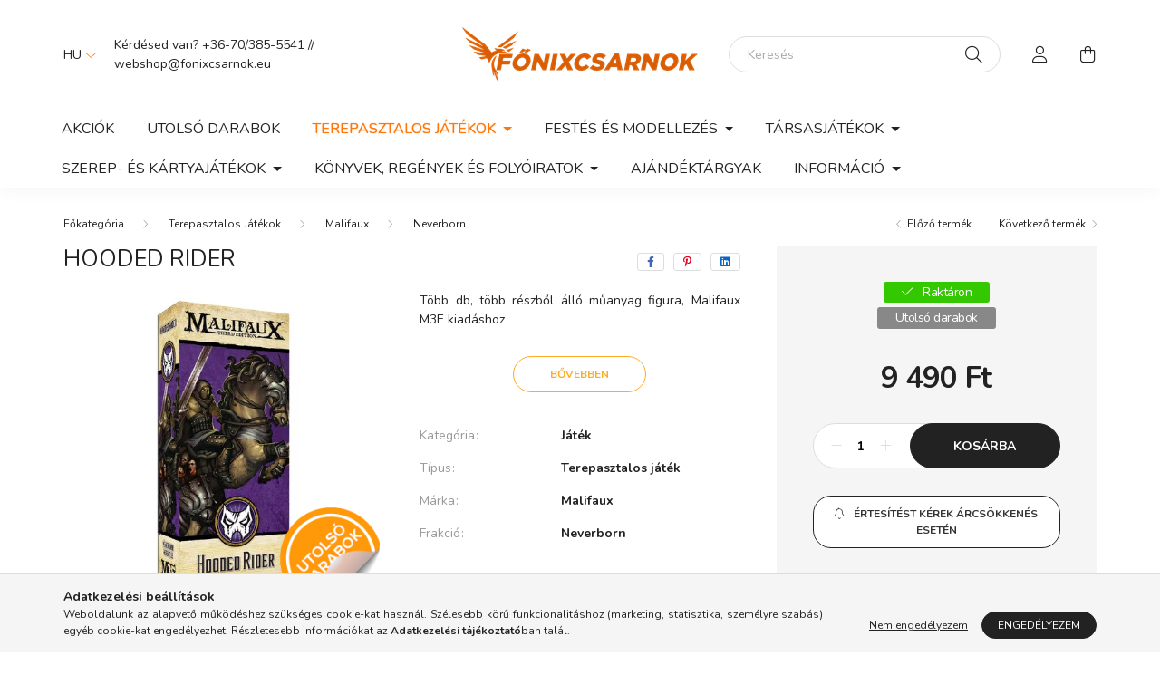

--- FILE ---
content_type: text/html; charset=UTF-8
request_url: https://www.fonixcsarnok.eu/M3E-Hooded-Rider
body_size: 20123
content:
<!DOCTYPE html>
<html lang="hu">
    <head>
        <meta charset="utf-8">
<meta name="description" content="Hooded Rider, Több db, több részből álló műanyag figura, Malifaux M3E kiadáshoz, Főnixcsarnok Webshop">
<meta name="robots" content="index, follow">
<meta http-equiv="X-UA-Compatible" content="IE=Edge">
<meta property="og:site_name" content="Főnixcsarnok Webshop" />
<meta property="og:title" content="Hooded Rider - Főnixcsarnok Webshop">
<meta property="og:description" content="Hooded Rider, Több db, több részből álló műanyag figura, Malifaux M3E kiadáshoz, Főnixcsarnok Webshop">
<meta property="og:type" content="product">
<meta property="og:url" content="https://www.fonixcsarnok.eu/M3E-Hooded-Rider">
<meta property="og:image" content="https://www.fonixcsarnok.eu/img/82653/WYR23426/WYR23426.webp">
<meta name="google-site-verification" content="WpVe9vIfs80IpVYoXLYIqvl4ppvY_mJP7YzVYHTMCXM">
<meta name="mobile-web-app-capable" content="yes">
<meta name="apple-mobile-web-app-capable" content="yes">
<meta name="MobileOptimized" content="320">
<meta name="HandheldFriendly" content="true">

<title>Hooded Rider - Főnixcsarnok Webshop</title>


<script>
var service_type="shop";
var shop_url_main="https://www.fonixcsarnok.eu";
var actual_lang="hu";
var money_len="0";
var money_thousend=" ";
var money_dec=",";
var shop_id=82653;
var unas_design_url="https:"+"/"+"/"+"www.fonixcsarnok.eu"+"/"+"!common_design"+"/"+"base"+"/"+"002003"+"/";
var unas_design_code='002003';
var unas_base_design_code='2000';
var unas_design_ver=4;
var unas_design_subver=4;
var unas_shop_url='https://www.fonixcsarnok.eu';
var responsive="yes";
var price_nullcut_disable=1;
var config_plus=new Array();
config_plus['product_tooltip']=1;
config_plus['cart_redirect']=1;
config_plus['money_type']='Ft';
config_plus['money_type_display']='Ft';
config_plus['already_registered_email']=1;
var lang_text=new Array();

var UNAS = UNAS || {};
UNAS.shop={"base_url":'https://www.fonixcsarnok.eu',"domain":'www.fonixcsarnok.eu',"username":'csillagvadasz.unas.hu',"id":82653,"lang":'hu',"currency_type":'Ft',"currency_code":'HUF',"currency_rate":'1',"currency_length":0,"base_currency_length":0,"canonical_url":'https://www.fonixcsarnok.eu/M3E-Hooded-Rider'};
UNAS.design={"code":'002003',"page":'product_details'};
UNAS.api_auth="14900d746d522925a39b0779d4801827";
UNAS.customer={"email":'',"id":0,"group_id":0,"without_registration":0};
UNAS.shop["category_id"]="341661";
UNAS.shop["sku"]="WYR23426";
UNAS.shop["product_id"]="661465794";
UNAS.shop["only_private_customer_can_purchase"] = false;
 

UNAS.text = {
    "button_overlay_close": `Bezár`,
    "popup_window": `Felugró ablak`,
    "list": `lista`,
    "updating_in_progress": `frissítés folyamatban`,
    "updated": `frissítve`,
    "is_opened": `megnyitva`,
    "is_closed": `bezárva`,
    "deleted": `törölve`,
    "consent_granted": `hozzájárulás megadva`,
    "consent_rejected": `hozzájárulás elutasítva`,
    "field_is_incorrect": `mező hibás`,
    "error_title": `Hiba!`,
    "product_variants": `termék változatok`,
    "product_added_to_cart": `A termék a kosárba került`,
    "product_added_to_cart_with_qty_problem": `A termékből csak [qty_added_to_cart] [qty_unit] került kosárba`,
    "product_removed_from_cart": `A termék törölve a kosárból`,
    "reg_title_name": `Név`,
    "reg_title_company_name": `Cégnév`,
    "number_of_items_in_cart": `Kosárban lévő tételek száma`,
    "cart_is_empty": `A kosár üres`,
    "cart_updated": `A kosár frissült`
};



UNAS.text["delete_from_favourites"]= `Törlés a kedvencek közül`;
UNAS.text["add_to_favourites"]= `Kedvencekhez`;






window.lazySizesConfig=window.lazySizesConfig || {};
window.lazySizesConfig.loadMode=1;
window.lazySizesConfig.loadHidden=false;

window.dataLayer = window.dataLayer || [];
function gtag(){dataLayer.push(arguments)};
gtag('js', new Date());
</script>

<script src="https://www.fonixcsarnok.eu/!common_packages/jquery/jquery-3.2.1.js?mod_time=1690980617"></script>
<script src="https://www.fonixcsarnok.eu/!common_packages/jquery/plugins/migrate/migrate.js?mod_time=1690980618"></script>
<script src="https://www.fonixcsarnok.eu/!common_packages/jquery/plugins/autocomplete/autocomplete.js?mod_time=1751445028"></script>
<script src="https://www.fonixcsarnok.eu/!common_packages/jquery/plugins/tools/overlay/overlay.js?mod_time=1759904162"></script>
<script src="https://www.fonixcsarnok.eu/!common_packages/jquery/plugins/tools/toolbox/toolbox.expose.js?mod_time=1725517055"></script>
<script src="https://www.fonixcsarnok.eu/!common_packages/jquery/plugins/lazysizes/lazysizes.min.js?mod_time=1690980618"></script>
<script src="https://www.fonixcsarnok.eu/!common_packages/jquery/own/shop_common/exploded/common.js?mod_time=1764831094"></script>
<script src="https://www.fonixcsarnok.eu/!common_packages/jquery/own/shop_common/exploded/common_overlay.js?mod_time=1759904162"></script>
<script src="https://www.fonixcsarnok.eu/!common_packages/jquery/own/shop_common/exploded/common_shop_popup.js?mod_time=1759904162"></script>
<script src="https://www.fonixcsarnok.eu/!common_packages/jquery/own/shop_common/exploded/page_product_details.js?mod_time=1751445028"></script>
<script src="https://www.fonixcsarnok.eu/!common_packages/jquery/own/shop_common/exploded/function_favourites.js?mod_time=1725525526"></script>
<script src="https://www.fonixcsarnok.eu/!common_packages/jquery/own/shop_common/exploded/function_recommend.js?mod_time=1751445028"></script>
<script src="https://www.fonixcsarnok.eu/!common_packages/jquery/own/shop_common/exploded/function_product_subscription.js?mod_time=1751445028"></script>
<script src="https://www.fonixcsarnok.eu/!common_packages/jquery/plugins/hoverintent/hoverintent.js?mod_time=1690980618"></script>
<script src="https://www.fonixcsarnok.eu/!common_packages/jquery/own/shop_tooltip/shop_tooltip.js?mod_time=1759904162"></script>
<script src="https://www.fonixcsarnok.eu/!common_packages/jquery/plugins/responsive_menu/responsive_menu-unas.js?mod_time=1690980618"></script>
<script src="https://www.fonixcsarnok.eu/!common_design/base/002000/main.js?mod_time=1759904162"></script>
<script src="https://www.fonixcsarnok.eu/!common_packages/jquery/plugins/flickity/v3/flickity.pkgd.min.js?mod_time=1759904162"></script>
<script src="https://www.fonixcsarnok.eu/!common_packages/jquery/plugins/toastr/toastr.min.js?mod_time=1690980618"></script>
<script src="https://www.fonixcsarnok.eu/!common_packages/jquery/plugins/tippy/popper-2.4.4.min.js?mod_time=1690980618"></script>
<script src="https://www.fonixcsarnok.eu/!common_packages/jquery/plugins/tippy/tippy-bundle.umd.min.js?mod_time=1690980618"></script>
<script src="https://www.fonixcsarnok.eu/!common_packages/jquery/plugins/photoswipe/photoswipe.min.js?mod_time=1690980618"></script>
<script src="https://www.fonixcsarnok.eu/!common_packages/jquery/plugins/photoswipe/photoswipe-ui-default.min.js?mod_time=1690980618"></script>

<link href="https://www.fonixcsarnok.eu/temp/shop_82653_5095eb0d1dcaf57f2bdcadb01bc16a2c.css?mod_time=1768820636" rel="stylesheet" type="text/css">

<link href="https://www.fonixcsarnok.eu/M3E-Hooded-Rider" rel="canonical">
    <link rel="alternate" type="application/rss+xml" href="https://www.fonixcsarnok.eu/rss.xml">
<link href="https://www.fonixcsarnok.eu/shop_ordered/82653/design_pic/favicon.ico" rel="shortcut icon">
<script>
        var google_consent=1;
    
        gtag('consent', 'default', {
           'ad_storage': 'denied',
           'ad_user_data': 'denied',
           'ad_personalization': 'denied',
           'analytics_storage': 'denied',
           'functionality_storage': 'denied',
           'personalization_storage': 'denied',
           'security_storage': 'granted'
        });

    
        gtag('consent', 'update', {
           'ad_storage': 'denied',
           'ad_user_data': 'denied',
           'ad_personalization': 'denied',
           'analytics_storage': 'denied',
           'functionality_storage': 'denied',
           'personalization_storage': 'denied',
           'security_storage': 'granted'
        });

        </script>
    <script async src="https://www.googletagmanager.com/gtag/js?id=G-QLPCVBLH25"></script>    <script>
    gtag('config', 'G-QLPCVBLH25');

        </script>
        <script>
    var google_analytics=1;

                gtag('event', 'view_item', {
              "currency": "HUF",
              "value": '9490',
              "items": [
                  {
                      "item_id": "WYR23426",
                      "item_name": "Hooded Rider",
                      "item_category": "Terepasztalos Játékok/Malifaux/Neverborn",
                      "price": '9490'
                  }
              ],
              'non_interaction': true
            });
               </script>
       <script>
        var google_ads=1;

                gtag('event','remarketing', {
            'ecomm_pagetype': 'product',
            'ecomm_prodid': ["WYR23426"],
            'ecomm_totalvalue': 9490        });
            </script>
    

        <meta content="width=device-width, initial-scale=1.0" name="viewport" />
        <link rel="preconnect" href="https://fonts.gstatic.com">
        <link rel="preload" href="https://fonts.googleapis.com/css2?family=Nunito:wght@400;700&display=swap" as="style" />
        <link rel="stylesheet" href="https://fonts.googleapis.com/css2?family=Nunito:wght@400;700&display=swap" media="print" onload="this.media='all'">
        <noscript>
            <link rel="stylesheet" href="https://fonts.googleapis.com/css2?family=Nunito:wght@400;700&display=swap" />
        </noscript>
        
        
        
        
        

        
        
        
                    
            
            
            
            
            
            
            
                
        
        
    </head>

                
                
    
    
    
    
    <body class='design_ver4 design_subver1 design_subver2 design_subver3 design_subver4' id="ud_shop_artdet">
    
    <div id="image_to_cart" style="display:none; position:absolute; z-index:100000;"></div>
<div class="overlay_common overlay_warning" id="overlay_cart_add"></div>
<script>$(document).ready(function(){ overlay_init("cart_add",{"onBeforeLoad":false}); });</script>
<div id="overlay_login_outer"></div>	
	<script>
	$(document).ready(function(){
	    var login_redir_init="";

		$("#overlay_login_outer").overlay({
			onBeforeLoad: function() {
                var login_redir_temp=login_redir_init;
                if (login_redir_act!="") {
                    login_redir_temp=login_redir_act;
                    login_redir_act="";
                }

									$.ajax({
						type: "GET",
						async: true,
						url: "https://www.fonixcsarnok.eu/shop_ajax/ajax_popup_login.php",
						data: {
							shop_id:"82653",
							lang_master:"hu",
                            login_redir:login_redir_temp,
							explicit:"ok",
							get_ajax:"1"
						},
						success: function(data){
							$("#overlay_login_outer").html(data);
							if (unas_design_ver >= 5) $("#overlay_login_outer").modal('show');
							$('#overlay_login1 input[name=shop_pass_login]').keypress(function(e) {
								var code = e.keyCode ? e.keyCode : e.which;
								if(code.toString() == 13) {		
									document.form_login_overlay.submit();		
								}	
							});	
						}
					});
								},
			top: 50,
			mask: {
	color: "#000000",
	loadSpeed: 200,
	maskId: "exposeMaskOverlay",
	opacity: 0.7
},
			closeOnClick: (config_plus['overlay_close_on_click_forced'] === 1),
			onClose: function(event, overlayIndex) {
				$("#login_redir").val("");
			},
			load: false
		});
		
			});
	function overlay_login() {
		$(document).ready(function(){
			$("#overlay_login_outer").overlay().load();
		});
	}
	function overlay_login_remind() {
        if (unas_design_ver >= 5) {
            $("#overlay_remind").overlay().load();
        } else {
            $(document).ready(function () {
                $("#overlay_login_outer").overlay().close();
                setTimeout('$("#overlay_remind").overlay().load();', 250);
            });
        }
	}

    var login_redir_act="";
    function overlay_login_redir(redir) {
        login_redir_act=redir;
        $("#overlay_login_outer").overlay().load();
    }
	</script>  
	<div class="overlay_common overlay_info" id="overlay_remind"></div>
<script>$(document).ready(function(){ overlay_init("remind",[]); });</script>

	<script>
    	function overlay_login_error_remind() {
		$(document).ready(function(){
			load_login=0;
			$("#overlay_error").overlay().close();
			setTimeout('$("#overlay_remind").overlay().load();', 250);	
		});
	}
	</script>  
	<div class="overlay_common overlay_info" id="overlay_newsletter"></div>
<script>$(document).ready(function(){ overlay_init("newsletter",[]); });</script>

<script>
function overlay_newsletter() {
    $(document).ready(function(){
        $("#overlay_newsletter").overlay().load();
    });
}
</script>
<div class="overlay_common overlay_info" id="overlay_product_subscription"></div>
<script>$(document).ready(function(){ overlay_init("product_subscription",[]); });</script>
<div class="overlay_common overlay_error" id="overlay_script"></div>
<script>$(document).ready(function(){ overlay_init("script",[]); });</script>
    <script>
    $(document).ready(function() {
        $.ajax({
            type: "GET",
            url: "https://www.fonixcsarnok.eu/shop_ajax/ajax_stat.php",
            data: {master_shop_id:"82653",get_ajax:"1"}
        });
    });
    </script>
    

    <div id="container" class="page_shop_artdet_WYR23426  js-ajax-filter-box-checking filter-not-exists">
                

        <header class="header js-header">
            <div class="header-inner js-header-inner">
                <div class="container">
                    <div class="row gutters-5 flex-nowrap justify-content-center align-items-center py-3 py-lg-5">
                        <div class="header__left col">
                            <div class="header__left-inner d-flex align-items-center">
                                <button type="button" class="hamburger__btn dropdown--btn d-lg-none" id="hamburger__btn" aria-label="hamburger button" data-btn-for=".hamburger__dropdown">
                                    <span class="hamburger__btn-icon icon--hamburger"></span>
                                </button>
                                    <div class="lang-box-desktop flex-shrink-0">
        <div class="lang-select-group form-group form-select-group mb-0">
            <select class="form-control border-0 lang-select" aria-label="Nyelv váltás" name="change_lang" id="box_lang_select_desktop" onchange="location.href='https://www.fonixcsarnok.eu'+this.value">
                                <option value="/M3E-Hooded-Rider" selected="selected">HU</option>
                                <option value="/en/M3E-Hooded-Rider">EN</option>
                            </select>
        </div>
    </div>
    
                                
                                    <div class="js-element header_text_section_2 d-none d-lg-block" data-element-name="header_text_section_2">
        <div class="element__content ">
                            <div class="element__html slide-1">Kérdésed van? +36-70/385-5541 // webshop<span class='em_replace'></span>fonixcsarnok.eu<script>
	$(document).ready(function(){
		$(".em_replace").html("@");
	});
</script>
</div>
                    </div>
    </div>

                            </div>
                        </div>

                            <div id="header_logo_img" class="js-element logo col-auto flex-shrink-1" data-element-name="header_logo">
        <div class="header_logo-img-container">
            <div class="header_logo-img-wrapper">
                                                <a href="https://www.fonixcsarnok.eu/">                    <picture>
                                                <source media="(max-width: 575.98px)" srcset="https://www.fonixcsarnok.eu/!common_design/custom/csillagvadasz.unas.hu/element/layout_hu_header_logo-260x60_1_small.png?time=1754132231 260w, https://www.fonixcsarnok.eu/!common_design/custom/csillagvadasz.unas.hu/element/layout_hu_header_logo-260x60_1_small_retina.png?time=1754132231 520w" sizes="260px"/>
                                                <source srcset="https://www.fonixcsarnok.eu/!common_design/custom/csillagvadasz.unas.hu/element/layout_hu_header_logo-260x60_1_default.png?time=1754132231 1x, https://www.fonixcsarnok.eu/!common_design/custom/csillagvadasz.unas.hu/element/layout_hu_header_logo-260x60_1_default_retina.png?time=1754132231 2x" />
                        <img                              src="https://www.fonixcsarnok.eu/!common_design/custom/csillagvadasz.unas.hu/element/layout_hu_header_logo-260x60_1_default.png?time=1754132231"                             
                             alt="Főnixcsarnok Webshop                        "/>
                    </picture>
                    </a>                                        </div>
        </div>
    </div>


                        <div class="header__right col">
                            <div class="header__right-inner d-flex align-items-center justify-content-end">
                                <div class="search-box browser-is-chrome">
    <div class="search-box__inner position-relative ml-auto js-search" id="box_search_content">
        <form name="form_include_search" id="form_include_search" action="https://www.fonixcsarnok.eu/shop_search.php" method="get">
            <div class="box-search-group mb-0">
                <input data-stay-visible-breakpoint="992" name="search" id="box_search_input" value="" pattern=".{3,100}"
                       title="Hosszabb kereső kifejezést írjon be!" aria-label="Keresés" placeholder="Keresés" type="text" maxlength="100"
                       class="ac_input form-control js-search-input" autocomplete="off" required                >
                <div class="search-box__search-btn-outer input-group-append" title='Keresés'>
                    <button class="search-btn" aria-label="Keresés">
                        <span class="search-btn-icon icon--search"></span>
                    </button>
                    <button type="button" onclick="$('.js-search-smart-autocomplete').addClass('is-hidden');$(this).addClass('is-hidden');" class='search-close-btn text-right d-lg-none is-hidden' aria-label="">
                        <span class="search-close-btn-icon icon--close"></span>
                    </button>
                </div>
                <div class="search__loading">
                    <div class="loading-spinner--small"></div>
                </div>
            </div>
            <div class="search-box__mask"></div>
        </form>
        <div class="ac_results"></div>
    </div>
</div>
<script>
    $(document).ready(function(){
       $(document).on('smartSearchCreate smartSearchOpen smartSearchHasResult', function(e){
           if (e.type !== 'smartSearchOpen' || (e.type === 'smartSearchOpen' && $('.js-search-smart-autocomplete').children().length > 0)) {
               $('.search-close-btn').removeClass('is-hidden');
           }
       });
       $(document).on('smartSearchClose smartSearchEmptyResult', function(){
           $('.search-close-btn').addClass('is-hidden');
       });
       $(document).on('smartSearchInputLoseFocus', function(){
           if ($('.js-search-smart-autocomplete').length>0) {
               setTimeout(function () {
                   let height = $(window).height() - ($('.js-search-smart-autocomplete').offset().top - $(window).scrollTop()) - 20;
                   $('.search-smart-autocomplete').css('max-height', height + 'px');
               }, 300);
           }
       });
    });
</script>


                                                    <button type="button" class="profile__btn js-profile-btn dropdown--btn d-none d-lg-block" id="profile__btn" data-orders="https://www.fonixcsarnok.eu/shop_order_track.php" aria-label="profile button" data-btn-for=".profile__dropdown">
            <span class="profile__btn-icon icon--head"></span>
        </button>
            
                                <button class="cart-box__btn dropdown--btn js-cart-box-loaded-by-ajax" aria-label="cart button" type="button" data-btn-for=".cart-box__dropdown">
                                    <span class="cart-box__btn-icon icon--cart">
                                            <span id="box_cart_content" class="cart-box">            </span>
                                    </span>
                                </button>
                            </div>
                        </div>
                    </div>
                </div>
                                <nav class="navbar d-none d-lg-flex navbar-expand navbar-light">
                    <div class="container">
                        <ul class="navbar-nav mx-auto js-navbar-nav">
                                        <li class="nav-item spec-item js-nav-item-akcio">
                    <a class="nav-link" href="https://www.fonixcsarnok.eu/Akcios-termekek">
                    Akciók
                    </a>

            </li>
    <li class="nav-item spec-item js-nav-item-stat3">
                    <a class="nav-link" href="https://www.fonixcsarnok.eu/Kifuto-termekek">
                    Utolsó darabok
                    </a>

            </li>
    <li class="nav-item dropdown js-nav-item-212060">
                    <a class="nav-link dropdown-toggle" href="#" role="button" data-toggle="dropdown" aria-haspopup="true" aria-expanded="false">
                    Terepasztalos Játékok
                    </a>

        			<ul class="dropdown-menu fade-up dropdown--cat dropdown--level-1">
            <li class="nav-item-930153">
            <a class="dropdown-item" href="https://www.fonixcsarnok.eu/wg/wh" >Warhammer játékok
                        </a>
        </li>
            <li class="nav-item-388689">
            <a class="dropdown-item" href="https://www.fonixcsarnok.eu/wg/hwg" >Történelmi játék
                        </a>
        </li>
            <li class="nav-item-332006">
            <a class="dropdown-item" href="https://www.fonixcsarnok.eu/sct/332006/Middle-Earth-Strategy-Battle-Game" >Middle Earth Strategy Battle Game
                        </a>
        </li>
            <li class="nav-item-935234">
            <a class="dropdown-item" href="https://www.fonixcsarnok.eu/WG/NFTY" >Infinity
                        </a>
        </li>
            <li class="nav-item-244654">
            <a class="dropdown-item" href="https://www.fonixcsarnok.eu/WG/MFX" >Malifaux
                        </a>
        </li>
            <li class="nav-item-132727">
            <a class="dropdown-item" href="https://www.fonixcsarnok.eu/WG/Warmachine" >Warmachine
                        </a>
        </li>
            <li class="nav-item-610692">
            <a class="dropdown-item" href="https://www.fonixcsarnok.eu/WG/CQST" >Conquest
                        </a>
        </li>
            <li class="nav-item-233254">
            <a class="dropdown-item" href="https://www.fonixcsarnok.eu/wg/Warcrow" >Warcrow
                        </a>
        </li>
            <li class="nav-item-332896">
            <a class="dropdown-item" href="https://www.fonixcsarnok.eu/Trench-Crusade" >Trench Crusade
                        </a>
        </li>
            <li class="nav-item-196496">
            <a class="dropdown-item" href="https://www.fonixcsarnok.eu/WG/Extras" >Kellékek és Kiegészítők
                        </a>
        </li>
    
    
    </ul>


            </li>
    <li class="nav-item dropdown js-nav-item-724345">
                    <a class="nav-link dropdown-toggle" href="#" role="button" data-toggle="dropdown" aria-haspopup="true" aria-expanded="false">
                    Festés és Modellezés
                    </a>

        			<ul class="dropdown-menu fade-up dropdown--cat dropdown--level-1">
            <li class="nav-item-637528">
            <a class="dropdown-item" href="https://www.fonixcsarnok.eu/P-M/AK" >AK Interactive
                        </a>
        </li>
            <li class="nav-item-492492">
            <a class="dropdown-item" href="https://www.fonixcsarnok.eu/P-M/CITADEL" >Citadel
                        </a>
        </li>
            <li class="nav-item-131117">
            <a class="dropdown-item" href="https://www.fonixcsarnok.eu/P-M/SCALE75" >Scale75
                        </a>
        </li>
            <li class="nav-item-884331">
            <a class="dropdown-item" href="https://www.fonixcsarnok.eu/P-M/TAP" >The Army Painter
                        </a>
        </li>
            <li class="nav-item-986312">
            <a class="dropdown-item" href="https://www.fonixcsarnok.eu/P-M/2TC" >Two Thin Coats
                        </a>
        </li>
            <li class="nav-item-287451">
            <a class="dropdown-item" href="https://www.fonixcsarnok.eu/P-M/VALLEJO" >Vallejo
                        </a>
        </li>
    
    
    </ul>


            </li>
    <li class="nav-item dropdown js-nav-item-594061">
                    <a class="nav-link dropdown-toggle" href="#" role="button" data-toggle="dropdown" aria-haspopup="true" aria-expanded="false">
                    Társasjátékok
                    </a>

        			<ul class="dropdown-menu fade-up dropdown--cat dropdown--level-1">
            <li class="nav-item-380860">
            <a class="dropdown-item" href="https://www.fonixcsarnok.eu/Aristeia" >Aristeia!
                        </a>
        </li>
            <li class="nav-item-285650">
            <a class="dropdown-item" href="https://www.fonixcsarnok.eu/BG/Blood-Bowl" >Blood Bowl
                        </a>
        </li>
            <li class="nav-item-902781">
            <a class="dropdown-item" href="https://www.fonixcsarnok.eu/BG/HoMM-III" >Heroes of Might & Magic III
                        </a>
        </li>
            <li class="nav-item-674670">
            <a class="dropdown-item" href="https://www.fonixcsarnok.eu/WG/EC" >Eldfall Chronicles
                        </a>
        </li>
            <li class="nav-item-618576">
            <a class="dropdown-item" href="https://www.fonixcsarnok.eu/wg/aos/Underworlds" >Warhammer Underworlds
                        </a>
        </li>
            <li class="nav-item-648334">
            <a class="dropdown-item" href="https://www.fonixcsarnok.eu/BG/MotU" >Masters of the Universe
                        </a>
        </li>
            <li class="nav-item-261888">
            <a class="dropdown-item" href="https://www.fonixcsarnok.eu/Modiphius-Adventure-Games" >Modiphius Adventure Games
                        </a>
        </li>
            <li class="nav-item-675385">
            <a class="dropdown-item" href="https://www.fonixcsarnok.eu/Gamer-Tarsasjatekok" >Gamer Társasjátékok
                        </a>
        </li>
            <li class="nav-item-235956">
            <a class="dropdown-item" href="https://www.fonixcsarnok.eu/BG/Tovabbi-Tarsasjatekok" >További Társasjátékok
                        </a>
        </li>
            <li class="nav-item-784683">
            <a class="dropdown-item" href="https://www.fonixcsarnok.eu/BG/Kellekek-es-Kiegeszitok" >Kellékek és Kiegészítők
                        </a>
        </li>
    
    
    </ul>


            </li>
    <li class="nav-item dropdown js-nav-item-218474">
                    <a class="nav-link dropdown-toggle" href="#" role="button" data-toggle="dropdown" aria-haspopup="true" aria-expanded="false">
                    Szerep- és Kártyajátékok
                    </a>

        			<ul class="dropdown-menu fade-up dropdown--cat dropdown--level-1">
            <li class="nav-item-862209">
            <a class="dropdown-item" href="https://www.fonixcsarnok.eu/TC-RP/RPG" >Szerepjátékok
                        </a>
        </li>
            <li class="nav-item-524250">
            <a class="dropdown-item" href="https://www.fonixcsarnok.eu/TC-RP/TCG" >Kártyajátékok
                        </a>
        </li>
    
    
    </ul>


            </li>
    <li class="nav-item dropdown js-nav-item-268915">
                    <a class="nav-link dropdown-toggle" href="#" role="button" data-toggle="dropdown" aria-haspopup="true" aria-expanded="false">
                    Könyvek, Regények és Folyóiratok
                    </a>

        			<ul class="dropdown-menu fade-up dropdown--cat dropdown--level-1">
            <li class="nav-item-348752">
            <a class="dropdown-item" href="https://www.fonixcsarnok.eu/spl/348752/Regenyek" >Regények
                        </a>
        </li>
            <li class="nav-item-199913">
            <a class="dropdown-item" href="https://www.fonixcsarnok.eu/Konyvek" >Könyvek
                        </a>
        </li>
            <li class="nav-item-111689">
            <a class="dropdown-item" href="https://www.fonixcsarnok.eu/sct/111689/Kiadvanyok" >Kiadványok
                        </a>
        </li>
            <li class="nav-item-452283">
            <a class="dropdown-item" href="https://www.fonixcsarnok.eu/spl/452283/Magazinok" >Magazinok
                        </a>
        </li>
    
    
    </ul>


            </li>
    <li class="nav-item js-nav-item-107791">
                    <a class="nav-link" href="https://www.fonixcsarnok.eu/Ajandektargyak">
                    Ajándéktárgyak
                    </a>

            </li>

    
                                    			<li class="nav-item dropdown js-nav-item-319327">
							<a class="nav-link dropdown-toggle" href="#" role="button" data-toggle="dropdown" aria-haspopup="true" aria-expanded="false">
							Információ
							</a>

							<ul class="dropdown-menu fade-up dropdown--menu dropdown-level--1">
			<li class="nav-item-887036">
			<a class="dropdown-item" href="https://www.fonixcsarnok.eu/Info/Fonix-Huseg" >Főnix Hűségrendszer</a>
		</li>
			<li class="nav-item-371080">
			<a class="dropdown-item" href="https://www.fonixcsarnok.eu/Info/GW-Mailorder" >Games Workshop Mailorder</a>
		</li>
			<li class="nav-item-351373">
			<a class="dropdown-item" href="https://www.fonixcsarnok.eu/info/esemenynaptar" >Eseménynaptár</a>
		</li>
			<li class="nav-item-314705">
			<a class="dropdown-item" href="https://www.fonixcsarnok.eu/shop_contact.php" >Kapcsolat</a>
		</li>
			<li class="nav-item-268579">
			<a class="dropdown-item" href="https://www.google.hu/maps/place/F%C5%91nixcsarnok/@47.1875628,18.4422978,17z/data=!4m6!3m5!1s0x4769f7afd9144295:0x4722dd1fcf3a0447!8m2!3d47.188577!4d18.4463194!16s%2Fg%2F1tfyccgk?entry=ttu&g_ep=EgoyM"  target="_blank">Itt vagyunk! (Térkép)</a>
		</li>
	</ul>

					</li>
	
    
                        </ul>
                    </div>
                </nav>

                <script>
                    $(document).ready(function () {
                                                    $('.nav-item.dropdown > .nav-link').click(function (e) {
                                e.preventDefault();
                                handleCloseDropdowns();
                                var thisNavLink = $(this);
                                var thisNavItem = thisNavLink.parent();
                                var thisDropdownMenu = thisNavItem.find('.dropdown-menu');
                                var thisNavbarNav = $('.js-navbar-nav');

                                /*remove is-opened class form the rest menus (cat+plus)*/
                                thisNavbarNav.find('.show').not(thisNavItem).removeClass('show');

                                if (thisNavItem.hasClass('show')) {
                                    thisNavLink.attr('aria-expanded','false');
                                    thisNavItem.removeClass('show');
                                    thisDropdownMenu.removeClass('show');
                                } else {
                                    thisNavLink.attr('aria-expanded','true');
                                    thisNavItem.addClass('show');
                                    thisDropdownMenu.addClass('show');
                                }
                            });
                                            });
                </script>
                            </div>
        </header>
                        <main class="main">
                        
            
    <link rel="stylesheet" type="text/css" href="https://www.fonixcsarnok.eu/!common_packages/jquery/plugins/photoswipe/css/default-skin.min.css">
    <link rel="stylesheet" type="text/css" href="https://www.fonixcsarnok.eu/!common_packages/jquery/plugins/photoswipe/css/photoswipe.min.css">
    
    
    <script>
        var $clickElementToInitPs = '.js-init-ps';

        var initPhotoSwipeFromDOM = function() {
            var $pswp = $('.pswp')[0];
            var $psDatas = $('.photoSwipeDatas');

            $psDatas.each( function() {
                var $pics = $(this),
                    getItems = function() {
                        var items = [];
                        $pics.find('a').each(function() {
                            var $this = $(this),
                                $href   = $this.attr('href'),
                                $size   = $this.data('size').split('x'),
                                $width  = $size[0],
                                $height = $size[1],
                                item = {
                                    src : $href,
                                    w   : $width,
                                    h   : $height
                                };
                            items.push(item);
                        });
                        return items;
                    };

                var items = getItems();

                $($clickElementToInitPs).on('click', function (event) {
                    var $this = $(this);
                    event.preventDefault();

                    var $index = parseInt($this.attr('data-loop-index'));
                    var options = {
                        index: $index,
                        history: false,
                        bgOpacity: 0.5,
                        shareEl: false,
                        showHideOpacity: true,
                        getThumbBoundsFn: function (index) {
                            /** azon képeről nagyítson a photoswipe, melyek láthatók
                             **/
                            var thumbnails = $($clickElementToInitPs).map(function() {
                                var $this = $(this);
                                if ($this.is(":visible")) {
                                    return this;
                                }
                            }).get();
                            var thumbnail = thumbnails[index];
                            var pageYScroll = window.pageYOffset || document.documentElement.scrollTop;
                            var zoomedImgHeight = items[index].h;
                            var zoomedImgWidth = items[index].w;
                            var zoomedImgRatio = zoomedImgHeight / zoomedImgWidth;
                            var rect = thumbnail.getBoundingClientRect();
                            var zoomableImgHeight = rect.height;
                            var zoomableImgWidth = rect.width;
                            var zoomableImgRatio = (zoomableImgHeight / zoomableImgWidth);
                            var offsetY = 0;
                            var offsetX = 0;
                            var returnWidth = zoomableImgWidth;

                            if (zoomedImgRatio < 1) { /* a nagyított kép fekvő */
                                if (zoomedImgWidth < zoomableImgWidth) { /*A nagyított kép keskenyebb */
                                    offsetX = (zoomableImgWidth - zoomedImgWidth) / 2;
                                    offsetY = (Math.abs(zoomableImgHeight - zoomedImgHeight)) / 2;
                                    returnWidth = zoomedImgWidth;
                                } else { /*A nagyított kép szélesebb */
                                    offsetY = (zoomableImgHeight - (zoomableImgWidth * zoomedImgRatio)) / 2;
                                }

                            } else if (zoomedImgRatio > 1) { /* a nagyított kép álló */
                                if (zoomedImgHeight < zoomableImgHeight) { /*A nagyított kép alacsonyabb */
                                    offsetX = (zoomableImgWidth - zoomedImgWidth) / 2;
                                    offsetY = (zoomableImgHeight - zoomedImgHeight) / 2;
                                    returnWidth = zoomedImgWidth;
                                } else { /*A nagyított kép magasabb */
                                    offsetX = (zoomableImgWidth - (zoomableImgHeight / zoomedImgRatio)) / 2;
                                    if (zoomedImgRatio > zoomableImgRatio) returnWidth = zoomableImgHeight / zoomedImgRatio;
                                }
                            } else { /*A nagyított kép négyzetes */
                                if (zoomedImgWidth < zoomableImgWidth) { /*A nagyított kép keskenyebb */
                                    offsetX = (zoomableImgWidth - zoomedImgWidth) / 2;
                                    offsetY = (Math.abs(zoomableImgHeight - zoomedImgHeight)) / 2;
                                    returnWidth = zoomedImgWidth;
                                } else { /*A nagyított kép szélesebb */
                                    offsetY = (zoomableImgHeight - zoomableImgWidth) / 2;
                                }
                            }

                            return {x: rect.left + offsetX, y: rect.top + pageYScroll + offsetY, w: returnWidth};
                        },
                        getDoubleTapZoom: function (isMouseClick, item) {
                            if (isMouseClick) {
                                return 1;
                            } else {
                                return item.initialZoomLevel < 0.7 ? 1 : 1.5;
                            }
                        }
                    };

                    var photoSwipe = new PhotoSwipe($pswp, PhotoSwipeUI_Default, items, options);
                    photoSwipe.init();
                });
            });
        };
    </script>

    
    
<div id="page_artdet_content" class="artdet artdet--type-1">
            <div class="fixed-cart bg-primary shadow-sm js-fixed-cart" id="artdet__fixed-cart">
            <div class="container">
                <div class="row gutters-5 align-items-center py-3">
                    <div class="col-auto">
                        <img class="navbar__fixed-cart-img lazyload" width="50" height="50" src="https://www.fonixcsarnok.eu/main_pic/space.gif" data-src="https://www.fonixcsarnok.eu/img/82653/WYR23426/50x50,r/WYR23426.webp?time=1689166433" data-srcset="https://www.fonixcsarnok.eu/img/82653/WYR23426/100x100,r/WYR23426.webp?time=1689166433 2x" alt="Hooded Rider" />
                    </div>
                    <div class="col">
                        <div class="d-flex flex-column flex-md-row align-items-md-center">
                            <div class="fixed-cart__name line-clamp--2-12">Hooded Rider
</div>
                                                            <div class="fixed-cart__price with-rrp row gutters-5 align-items-baseline ml-md-auto ">
                                                                            <div class="artdet__price-base product-price--base">
                                            <span class="fixed-cart__price-base-value"><span id='price_net_brutto_WYR23426' class='price_net_brutto_WYR23426'>9 490</span> Ft</span>                                        </div>
                                                                                                        </div>
                                                    </div>
                    </div>
                    <div class="col-auto">
                        <button class="navbar__fixed-cart-btn btn btn-primary" type="button" onclick="$('.artdet__cart-btn').trigger('click');"  >Kosárba</button>
                    </div>
                </div>
            </div>
        </div>
        <script>
            $(document).ready(function () {
                var $itemVisibilityCheck = $(".js-main-cart-btn");
                var $stickyElement = $(".js-fixed-cart");

                $(window).scroll(function () {
                    if ($(this).scrollTop() + 60 > $itemVisibilityCheck.offset().top) {
                        $stickyElement.addClass('is-visible');
                    } else {
                        $stickyElement.removeClass('is-visible');
                    }
                });
            });
        </script>
        <div class="artdet__breadcrumb-prev-next">
        <div class="container">
            <div class="row gutters-10">
                <div class="col-md">
                        <nav id="breadcrumb" aria-label="breadcrumb">
                                <ol class="breadcrumb level-3">
                <li class="breadcrumb-item">
                                        <a class="breadcrumb-item breadcrumb-item--home" href="https://www.fonixcsarnok.eu/sct/0/" aria-label="Főkategória" title="Főkategória"></a>
                                    </li>
                                <li class="breadcrumb-item">
                                        <a class="breadcrumb-item" href="https://www.fonixcsarnok.eu/WG">Terepasztalos Játékok</a>
                                    </li>
                                <li class="breadcrumb-item">
                                        <a class="breadcrumb-item" href="https://www.fonixcsarnok.eu/WG/MFX">Malifaux</a>
                                    </li>
                                <li class="breadcrumb-item">
                                        <a class="breadcrumb-item" href="https://www.fonixcsarnok.eu/WG/MFX/The-Neverborn">Neverborn</a>
                                    </li>
                            </ol>
            <script>
                $("document").ready(function(){
                                        $(".js-nav-item-212060").addClass("active");
                                        $(".js-nav-item-244654").addClass("active");
                                        $(".js-nav-item-341661").addClass("active");
                                    });
            </script>
                </nav>

                </div>
                                    <div class="col-md-auto">
                        <div class="artdet__pagination d-flex py-3 py-md-0 mb-3 mb-md-4">
                            <button class="artdet__pagination-btn artdet__pagination-prev btn btn-text icon--b-arrow-left" type="button" onclick="product_det_prevnext('https://www.fonixcsarnok.eu/M3E-Hooded-Rider','?cat=341661&sku=WYR23426&action=prev_js')">Előző termék</button>
                            <button class="artdet__pagination-btn artdet__pagination-next btn btn-text icon--a-arrow-right ml-auto ml-md-5" type="button" onclick="product_det_prevnext('https://www.fonixcsarnok.eu/M3E-Hooded-Rider','?cat=341661&sku=WYR23426&action=next_js')" >Következő termék</button>
                        </div>
                    </div>
                            </div>
        </div>
    </div>

    <script>
<!--
var lang_text_warning=`Figyelem!`
var lang_text_required_fields_missing=`Kérjük töltse ki a kötelező mezők mindegyikét!`
function formsubmit_artdet() {
   cart_add("WYR23426","",null,1)
}
$(document).ready(function(){
	select_base_price("WYR23426",1);
	
	
});
// -->
</script>


    <form name="form_temp_artdet">

    <div class="artdet__pic-data-wrap mb-3 mb-lg-5 js-product">
        <div class="container">
            <div class="row main-block">
                <div class="artdet__img-data-left col-md-6 col-lg-7 col-xl-8">
                    <div class="artdet__name-wrap mb-4">
                        <div class="row align-items-center">
                            <div class="col-sm col-md-12 col-xl">
                                <div class="d-flex flex-wrap align-items-center">
                                                                        <h1 class='artdet__name line-clamp--3-12'>Hooded Rider
</h1>
                                </div>
                            </div>
                                                            <div class="col-sm-auto col-md col-xl-auto text-right">
                                                                                                                <div class="artdet__social font-s d-flex align-items-center justify-content-sm-end">
                                                                                                                                                <button class="artdet__social-icon artdet__social-icon--facebook" type="button" aria-label="facebook" data-tippy="facebook" onclick='window.open("https://www.facebook.com/sharer.php?u=https%3A%2F%2Fwww.fonixcsarnok.eu%2FM3E-Hooded-Rider")'></button>
                                                                                                    <button class="artdet__social-icon artdet__social-icon--pinterest" type="button" aria-label="pinterest" data-tippy="pinterest" onclick='window.open("http://www.pinterest.com/pin/create/button/?url=https%3A%2F%2Fwww.fonixcsarnok.eu%2FM3E-Hooded-Rider&media=https%3A%2F%2Fwww.fonixcsarnok.eu%2Fimg%2F82653%2FWYR23426%2FWYR23426.webp&description=Hooded+Rider")'></button>
                                                                                                    <button class="artdet__social-icon artdet__social-icon--linkedin" type="button" aria-label="linkedin" data-tippy="linkedin" onclick='window.open("https://www.linkedin.com/shareArticle?mini=true&url=https%3A%2F%2Fwww.fonixcsarnok.eu%2FM3E-Hooded-Rider")'></button>
                                                                                                                                                                                </div>
                                                                    </div>
                                                    </div>
                    </div>
                    <div class="row">
                        <div class="artdet__img-outer col-xl-6">
                            			
											
	                            <div class='artdet__img-inner has-image'>
                                                                
                                <div class="artdet__alts js-alts carousel mb-5" data-flickity='{ "cellAlign": "left", "contain": true, "lazyLoad": true, "watchCSS": true }'>
                                    <div class="carousel-cell artdet__alt-img js-init-ps" data-loop-index="0">
                                        			
						<div class="stickers-wrap">
																												<div class="stickers" data-orientation="horizontal" data-position="on_bottom_right">
																														<div data-id="25579" class="sticker has-img"
								 								 								    tabindex="0" data-tippy="Ezt a terméket a gyártó már nem forgalmazza. Csupán az a pár darab rendelhető ami a saját raktárunkban még elérhető. A készlet elfogyását követően megszűnt termékké válik."
								 								 								 style="order: 2;  max-width: 110px;"
								 data-type="image">

																	<img src='https://www.fonixcsarnok.eu/shop_ordered/82653/pic/product_sticker/sticker_25579.png' alt="" />
								
								
								<span class="sticker-caption" style="color: #222222;font-weight: 400;font-size: 13px;"></span>							</div>
															</div>
						
			</div>
			                                        <img class="artdet__img-main" width="500" height="500"
                                             src="https://www.fonixcsarnok.eu/img/82653/WYR23426/500x500,r/WYR23426.webp?time=1689166433"
                                             srcset=" "
                                             alt="Hooded Rider" title="Hooded Rider" id="main_image" />
                                    </div>
                                                                    </div>

                                
                                                                    <script>
                                        $(document).ready(function() {
                                            initPhotoSwipeFromDOM();
                                        });
                                    </script>

                                    <div class="photoSwipeDatas invisible">
                                        <a href="https://www.fonixcsarnok.eu/img/82653/WYR23426/WYR23426.webp?time=1689166433" data-size="225x480"></a>
                                                                            </div>
                                
                                                            </div>
                            			
											
	                        </div>
                        <div class="artdet__data-left col-xl-6">
                                                            <div id="artdet__short-descrition" class="artdet__short-descripton mb-5">
                                    <div class="artdet__short-descripton-content text-justify font-s font-sm-m mb-5">Több db, több részből álló műanyag figura, Malifaux M3E kiadáshoz</div>
                                                                            <div class="scroll-to-wrap">
                                            <a class="scroll-to btn btn-outline-secondary" data-scroll="#artdet__long-description" href="#">Bővebben</a>
                                        </div>
                                                                    </div>
                            
                                                            <div id="artdet__param-spec" class="mb-5">
                                    <div class="artdet__spec-params font-xs font-sm-m mb-5">
                                                                            <div class="artdet__spec-param py-3 product_param_type_enummore" id="page_artdet_product_param_spec_7430216" >
                    <div class="row gutters-10 align-items-center text-left">
                        <div class="col-5">
                            <div class="artdet__spec-param-title d-inline-block position-relative">
                                <span class="param-name">Kategória</span>                            </div>
                        </div>
                        <div class="col-7">
                            <div class="artdet__spec-param-value">
                                                                    Játék
                                                            </div>
                        </div>
                    </div>
                </div>
                                                <div class="artdet__spec-param py-3 product_param_type_enummore" id="page_artdet_product_param_spec_7430226" >
                    <div class="row gutters-10 align-items-center text-left">
                        <div class="col-5">
                            <div class="artdet__spec-param-title d-inline-block position-relative">
                                <span class="param-name">Típus</span>                            </div>
                        </div>
                        <div class="col-7">
                            <div class="artdet__spec-param-value">
                                                                    Terepasztalos játék
                                                            </div>
                        </div>
                    </div>
                </div>
                                                <div class="artdet__spec-param py-3 product_param_type_textmore" id="page_artdet_product_param_spec_7430656" >
                    <div class="row gutters-10 align-items-center text-left">
                        <div class="col-5">
                            <div class="artdet__spec-param-title d-inline-block position-relative">
                                <span class="param-name">Márka</span>                            </div>
                        </div>
                        <div class="col-7">
                            <div class="artdet__spec-param-value">
                                                                    Malifaux
                                                            </div>
                        </div>
                    </div>
                </div>
                                                <div class="artdet__spec-param py-3 product_param_type_textmore" id="page_artdet_product_param_spec_1955707" >
                    <div class="row gutters-10 align-items-center text-left">
                        <div class="col-5">
                            <div class="artdet__spec-param-title d-inline-block position-relative">
                                <span class="param-name">Frakció</span>                            </div>
                        </div>
                        <div class="col-7">
                            <div class="artdet__spec-param-value">
                                                                    Neverborn
                                                            </div>
                        </div>
                    </div>
                </div>
                        
                                    </div>
                                                                            <div class="scroll-to-wrap">
                                            <a class="scroll-to btn btn-outline-secondary" data-scroll="#artdet__datas" href="#">További adatok</a>
                                        </div>
                                                                    </div>
                            
                            
                                                            <div id="artdet__gift-products" class="gift-products js-gift-products d-none">
                                    <script>
                                        let elGift =  $('.js-gift-products');

                                        $.ajax({
                                            type: 'GET',
                                            url: 'https://www.fonixcsarnok.eu/shop_marketing.php?cikk=WYR23426&type=page&only=gift&change_lang=hu&marketing_type=artdet',
                                            beforeSend:function(){
                                                elGift.addClass('ajax-loading');
                                            },
                                            success:function(data){
                                                if (data !== '' && data !== 'no') {
                                                    elGift.removeClass('d-none ajax-loading').addClass('ajax-loaded').html(data);
                                                } else  {
                                                    elGift.remove();
                                                }
                                            },
                                            error:function(){
                                                elGift.html('Hiba történt a lekerés folyamán...').addClass('ajax-error');
                                            }
                                        });
                                    </script>
                                </div>
                                                    </div>
                    </div>
                </div>
                <div class="artdet__data-right col-md-6 col-lg-5 col-xl-4">
                    <div class="artdet__data-right-inner">
                                                    <div class="artdet__badges2 mb-5">
                                <div class="row gutters-5 justify-content-center">
                                                                            <div class="artdet__stock-wrap col-12 text-center">
                                            <div class="artdet__stock badge badge--2 badge--stock on-stock">
                                                <div class="artdet__stock-text product-stock-text"
                                                        >

                                                    <div class="artdet__stock-title product-stock-title icon--b-check">
                                                                                                                                                                                    Raktáron
                                                            
                                                                                                                                                                        </div>
                                                </div>
                                            </div>
                                        </div>
                                    
                                                                            <div class="artdet__statuses col-12 text-center position-relative">
                                            
                                            
                                                                                            <a href="https://www.fonixcsarnok.eu/Kifuto-termekek" aria-label="Utolsó darabok">                                                <div class="artdet__custom-badge badge badge--2 badge--custom-3">Utolsó darabok</div>
                                                </a>                                                                                    </div>
                                                                    </div>
                            </div>
                        
                        
                        
                        
                        
                                                    <div class="artdet__price-datas text-center mb-5">
                                <div class="artdet__prices">
                                    <div class="artdet__price-base-and-sale with-rrp row gutters-5 align-items-baseline justify-content-center">
                                                                                    <div class="artdet__price-base product-price--base">
                                                <span class="artdet__price-base-value"><span id='price_net_brutto_WYR23426' class='price_net_brutto_WYR23426'>9 490</span> Ft</span>                                            </div>
                                                                                                                    </div>
                                                                    </div>

                                
                                
                                
                                                            </div>
                        
                                                                                    <div id="artdet__cart" class="artdet__cart d-flex align-items-center justify-content-center mb-5 js-main-cart-btn">
                                    <div class="artdet__cart-btn-input-outer h-100 border">
                                        <div class="artdet__cart-btn-input-wrap d-flex justify-content-center align-items-center h-100 page_qty_input_outer" >
                                            <button class="qtyminus_common qty_disable" type="button" aria-label="minusz"></button>
                                            <input class="artdet__cart-input page_qty_input" name="db" id="db_WYR23426" type="number" value="1" maxlength="7" data-min="1" data-max="1" data-step="1" step="1" aria-label="Mennyiség">
                                            <button class="qtyplus_common" type="button" aria-label="plusz"></button>
                                        </div>
                                    </div>
                                    <div class="artdet__cart-btn-wrap h-100 flex-grow-1 usn">
                                        <button class="artdet__cart-btn btn btn-lg btn-primary btn-block js-main-product-cart-btn" type="button" onclick="cart_add('WYR23426','',null,1);"   data-cartadd="cart_add('WYR23426','',null,1);">Kosárba</button>
                                    </div>
                                </div>
                                                    
                        
                        

                                                    <div class="artdet__subscribe-buttons text-center mb-5">
                                                                    <button class="artdet__subscribe-btn btn btn-outline-primary" type="button" onclick='subscribe_to_product("WYR23426","","","","price_modify","9490",0,1); return false;' id='subscribe_to_cheaper' role="button" aria-label="Feliratkozás">
                                        <span class="artdet__function-icon icon--b-bell"></span>
                                        <span class="artdet__function-text">Értesítést kérek árcsökkenés esetén</span>
                                    </button>
                                
                                                            </div>
                        
                        
                                                <div id="artdet__functions" class="artdet__function d-flex justify-content-center border-top pt-5">
                                                        <div class='product__func-btn favourites-btn page_artdet_func_favourites_WYR23426 page_artdet_func_favourites_outer_WYR23426' onclick='add_to_favourites("","WYR23426","page_artdet_func_favourites","page_artdet_func_favourites_outer","661465794");' id='page_artdet_func_favourites' role="button" aria-label="Kedvencekhez" data-tippy="Kedvencekhez">
                                <div class="product__func-icon favourites__icon icon--favo"></div>
                            </div>
                                                                                                                                                <div class="product__func-btn artdet-func-recommend" onclick='recommend_dialog("WYR23426");' id='page_artdet_func_recommend' role="button" aria-label="Ajánlom" data-tippy="Ajánlom">
                                    <div class="product__func-icon icon--mail"></div>
                                </div>
                                                                                        <div class="product__func-btn artdet-func-question" onclick='popup_question_dialog("WYR23426");' id='page_artdet_func_question' role="button" aria-label="Kérdés a termékről" data-tippy="Kérdés a termékről">
                                    <div class="product__func-icon icon--question"></div>
                                </div>
                                                    </div>
                                            </div>
                </div>
            </div>
        </div>
    </div>

    
    
            <section id="artdet__long-description" class="long-description main-block">
            <div class="container container-max-xl">
                <div class="long-description__title main-title h2">Részletek</div>
                <div class="long-description__content font-s font-sm-m text-justify">Figurás társasjáték összerakható figurái - műanyag. Harmadik kiadás.</div>
            </div>
        </section>
    
            <div id="artdet__datas" class="data main-block">
            <div class="container container-max-xl">
                <div class="data__title main-title h2">Adatok</div>
                <div class="data__items font-xs font-sm-m row gutters-15 gutters-xl-20">
                                                                        <div class="data__item col-md-6 data__item-param product_param_type_enummore">
                                <div class="row gutters-5 h-100 align-items-center py-3 px-md-5">
                                    <div class="data__item-title col-5" id="page_artdet_product_param_title_7762551">
                                        <div class="artdet__param-title">
                                            Anyag
                                                                                    </div>
                                    </div>
                                    <div class="data__item-value col-7" id="page_artdet_product_param_value_7762551">
                                        <div class="artdet__param-value">
                                                                                            Műanyag
                                                                                    </div>
                                    </div>
                                </div>
                            </div>
                                                    <div class="data__item col-md-6 data__item-param product_param_type_text">
                                <div class="row gutters-5 h-100 align-items-center py-3 px-md-5">
                                    <div class="data__item-title col-5" id="page_artdet_product_param_title_7430661">
                                        <div class="artdet__param-title">
                                            Vonalkód
                                                                                    </div>
                                    </div>
                                    <div class="data__item-value col-7" id="page_artdet_product_param_value_7430661">
                                        <div class="artdet__param-value">
                                                                                            812152031302
                                                                                    </div>
                                    </div>
                                </div>
                            </div>
                                                                
                    
                    
                                            <div class="data__item col-md-6 data__item-sku">
                            <div class="row gutters-5 h-100 align-items-center py-3 px-md-5">
                                <div class="data__item-title col-5">Cikkszám</div>
                                <div class="data__item-value col-7">WYR23426</div>
                            </div>
                        </div>
                    
                    
                    
                    
                    
                                    </div>
            </div>
        </div>
    
    
            <section id="page_package_offers" class="package-offers-wrapper js-package-offers d-none">
            <div class="container-fluid">
                <div class="package-offers__inner main-block">
                    <div class="package-offers__title main-title">Csomagajánlatok</div>
                </div>
            </div>
            <script>
                $(document).ready(function () {
                    let elPackageOffers =  $(".js-package-offers");

                    $.ajax({
                        type: 'GET',
                        url: 'https://www.fonixcsarnok.eu/shop_ajax/ajax_package_offers.php?get_ajax=1&sku=WYR23426&change_lang=hu',
                        beforeSend:function(){
                            elPackageOffers.addClass('ajax-loading');
                        },
                        success:function(data){
                            if (data !== '' && data !== 'no') {
                                elPackageOffers.removeClass('d-none ajax-loading').addClass('ajax-loaded');
                                elPackageOffers.find('.package-offers__title').after(data);
                            }
                        }
                    });
                });
            </script>
        </section>
    
            <div id="artdet__art-forum" class="art-forum js-reviews-content main-block">
            <div class="container container-max-xl">
                <div class="art-forum__title main-title h2">Vélemények</div>
                <div class="art-forum__content">
                                                                        <div class="artforum__be-the-first text-center h3">Legyen Ön az első, aki véleményt ír!</div>
                            <div class="artforum__write-your-own-opinion fs-0 text-center mt-4">
                                <a class="product-review__write-review-btn btn btn-secondary" type="button" href="https://www.fonixcsarnok.eu/shop_artforum.php?cikk=WYR23426">Véleményt írok</a>
                            </div>
                                                            </div>
            </div>
        </div>
    
    
    
    </form>


    
            <div class="pswp" tabindex="-1" role="dialog" aria-hidden="true">
            <div class="pswp__bg"></div>
            <div class="pswp__scroll-wrap">
                <div class="pswp__container">
                    <div class="pswp__item"></div>
                    <div class="pswp__item"></div>
                    <div class="pswp__item"></div>
                </div>
                <div class="pswp__ui pswp__ui--hidden">
                    <div class="pswp__top-bar">
                        <div class="pswp__counter"></div>
                        <button class="pswp__button pswp__button--close"></button>
                        <button class="pswp__button pswp__button--fs"></button>
                        <button class="pswp__button pswp__button--zoom"></button>
                        <div class="pswp__preloader">
                            <div class="pswp__preloader__icn">
                                <div class="pswp__preloader__cut">
                                    <div class="pswp__preloader__donut"></div>
                                </div>
                            </div>
                        </div>
                    </div>
                    <div class="pswp__share-modal pswp__share-modal--hidden pswp__single-tap">
                        <div class="pswp__share-tooltip"></div>
                    </div>
                    <button class="pswp__button pswp__button--arrow--left"></button>
                    <button class="pswp__button pswp__button--arrow--right"></button>
                    <div class="pswp__caption">
                        <div class="pswp__caption__center"></div>
                    </div>
                </div>
            </div>
        </div>
    </div>
        </main>
        
        
                <footer>
            <div class="footer">
                <div class="footer-container container-max-xxl">
                    <div class="footer__navigation">
                        <div class="row gutters-10">
                            <nav class="footer__nav footer__nav-1 col-6 col-lg-3 mb-5 mb-lg-3">    <div class="js-element footer_v2_menu_1" data-element-name="footer_v2_menu_1">
                    <div class="footer__header h5">
                Oldaltérkép
            </div>
                                        <ul>
<li><a href="https://www.fonixcsarnok.eu/">Nyitóoldal</a></li>
<li><a href="https://www.fonixcsarnok.eu/sct/0/">Termékek</a></li>
</ul>
            </div>

</nav>
                            <nav class="footer__nav footer__nav-2 col-6 col-lg-3 mb-5 mb-lg-3">    <div class="js-element footer_v2_menu_2" data-element-name="footer_v2_menu_2">
                    <div class="footer__header h5">
                Vásárlói fiók
            </div>
                                        
<ul>
<li><a href="javascript:overlay_login();">Belépés</a></li>
<li><a href="https://www.fonixcsarnok.eu/shop_reg.php">Regisztráció</a></li>
<li><a href="https://www.fonixcsarnok.eu/shop_order_track.php">Profilom</a></li>
<li><a href="https://www.fonixcsarnok.eu/shop_cart.php">Kosár</a></li>
<li><a href="https://www.fonixcsarnok.eu/shop_order_track.php?tab=favourites">Kedvenceim</a></li>
</ul>
            </div>

</nav>
                            <nav class="footer__nav footer__nav-3 col-6 col-lg-3 mb-5 mb-lg-3">    <div class="js-element footer_v2_menu_3" data-element-name="footer_v2_menu_3">
                    <div class="footer__header h5">
                Információk
            </div>
                                        
<ul>
<li><a href="https://www.fonixcsarnok.eu/shop_help.php?tab=terms">Általános szerződési feltételek</a></li>
<li><a href="https://www.fonixcsarnok.eu/shop_help.php?tab=privacy_policy">Adatkezelési tájékoztató</a></li>
<li><a href="https://www.fonixcsarnok.eu/shop_contact.php?tab=payment">Fizetés</a></li>
<li><a href="https://www.fonixcsarnok.eu/shop_contact.php?tab=shipping">Szállítás</a></li>
<li><a href="https://www.fonixcsarnok.eu/shop_contact.php">Elérhetőségek</a></li>
</ul>
            </div>

</nav>
                            <nav class="footer__nav footer__nav-4 col-6 col-lg-3 mb-5 mb-lg-3">
                                    <div class="js-element footer_v2_menu_4" data-element-name="footer_v2_menu_4">
                    <div class="footer__header h5">
                Szolgáltatások
            </div>
                                        <ul>
<li><a href="https://www.fonixcsarnok.eu/fonixpontok?_ga=2.125619850.1806937107.1636887236-1775092519.1628434638" title="fonixpontok">Főnix Pont Hűségprogram</a></li>
<li><a href="https://www.fonixcsarnok.eu/mailorder?_ga=2.152021689.1806937107.1636887236-1775092519.1628434638" title="mailorder">Games-Workshop Mail order</a></li>
<li><a href="https://www.fonixcsarnok.eu/spg/201556/Partnerprogram?_ga=2.219120025.1806937107.1636887236-1775092519.1628434638" title="partnerprogram">Partner klubok és Rendezvénytámogatás</a></li>
</ul>
            </div>


                                <div class="footer_social footer_v2_social">
                                    <ul class="footer__list d-flex list--horizontal">
                                                    <li class="js-element footer_v2_social-list-item" data-element-name="footer_v2_social"><p><a href="https://www.facebook.com/Fonixcsarnok" target="_blank" rel="noopener">facebook</a></p></li>
            <li class="js-element footer_v2_social-list-item" data-element-name="footer_v2_social"><p><a href="https://instagram.com" target="_blank">instagram</a></p></li>
            <li class="js-element footer_v2_social-list-item" data-element-name="footer_v2_social"><p><a href="https://twitter.com" target="_blank">twitter</a></p></li>
            <li class="js-element footer_v2_social-list-item" data-element-name="footer_v2_social"><p><a href="https://pinterest.com" target="_blank">pinterest</a></p></li>
            <li class="js-element footer_v2_social-list-item" data-element-name="footer_v2_social"><p><a href="https://youtube.com" target="_blank">youtube</a></p></li>
            <li class="js-element footer_v2_social-list-item" data-element-name="footer_v2_social"><p><a href="https://www.linkedin.com/company/fonixcsarnok" target="_blank" rel="noopener">linkedin</a></p></li>
    

                                        <li><button type="button" class="cookie-alert__btn-open btn btn-text icon--cookie" id="cookie_alert_close" onclick="cookie_alert_action(0,-1)" title="Adatkezelési beállítások"></button></li>
                                    </ul>
                                </div>
                            </nav>
                        </div>
                    </div>
                </div>
                
            </div>

            <div class="partners">
                <div class="partners__container container d-flex flex-wrap align-items-center justify-content-center">
                    
                    <div class="checkout__box d-inline-flex flex-wrap align-items-center justify-content-center my-3 text-align-center" >
        <div class="checkout__item m-2">
                <a href="https://www.fonixcsarnok.eu/shop_contact.php?tab=payment"  class="checkout__link" rel="nofollow noopener">
                    <img class="checkout__img lazyload" title="stripe_com" alt="stripe_com"
                 src="https://www.fonixcsarnok.eu/main_pic/space.gif" data-src="https://www.fonixcsarnok.eu/!common_design/own/image/logo/checkout/logo_checkout_stripe_com_box.png" data-srcset="https://www.fonixcsarnok.eu/!common_design/own/image/logo/checkout/logo_checkout_stripe_com_box-2x.png 2x"
                 width="96" height="40"
                 style="width:96px;max-height:40px;"
            >
                </a>
            </div>
    </div>
                    
                </div>
            </div>
        </footer>
        
                            <div class="hamburger__dropdown dropdown--content fade-up" data-content-for=".profile__btn" data-content-direction="left">
                <div class="hamburger__btn-close btn-close" data-close-btn-for=".hamburger__btn, .hamburger__dropdown"></div>
                <div class="hamburger__dropdown-inner d-flex flex-column h-100">
                                            <div class="row gutters-5 mb-5">
                <div class="col-auto">
                    <div class="login-box__head-icon icon--head my-1"></div>
                </div>
                <div class="col-auto">
                    <a class="btn btn-primary btn-block my-1" href="https://www.fonixcsarnok.eu/shop_login.php">Belépés</a>
                </div>
                <div class="col-auto">
                    <a class="btn btn-outline-primary btn-block my-1" href="https://www.fonixcsarnok.eu/shop_reg.php?no_reg=0">Regisztráció</a>
                </div>
            </div>
            
                    <div id="responsive_cat_menu"><div id="responsive_cat_menu_content"><script>var responsive_menu='$(\'#responsive_cat_menu ul\').responsive_menu({ajax_type: "GET",ajax_param_str: "cat_key|aktcat",ajax_url: "https://www.fonixcsarnok.eu/shop_ajax/ajax_box_cat.php",ajax_data: "master_shop_id=82653&lang_master=hu&get_ajax=1&type=responsive_call&box_var_name=shop_cat&box_var_already=no&box_var_responsive=yes&box_var_scroll_top=no&box_var_section=content&box_var_highlight=yes&box_var_type=normal&box_var_multilevel_id=responsive_cat_menu",menu_id: "responsive_cat_menu",scroll_top: "no"});'; </script><div class="responsive_menu"><div class="responsive_menu_nav"><div class="responsive_menu_navtop"><div class="responsive_menu_back "></div><div class="responsive_menu_title ">&nbsp;</div><div class="responsive_menu_close "></div></div><div class="responsive_menu_navbottom"></div></div><div class="responsive_menu_content"><ul style="display:none;"><li><a href="https://www.fonixcsarnok.eu/Akcios-termekek" class="text_small">Akciók</a></li><li><a href="https://www.fonixcsarnok.eu/Kifuto-termekek" class="text_small">Utolsó darabok</a></li><li class="active_menu"><div class="next_level_arrow"></div><span class="ajax_param">212060|341661</span><a href="https://www.fonixcsarnok.eu/WG" class="text_small has_child resp_clickable" onclick="return false;">Terepasztalos Játékok</a></li><li><div class="next_level_arrow"></div><span class="ajax_param">724345|341661</span><a href="https://www.fonixcsarnok.eu/P-M" class="text_small has_child resp_clickable" onclick="return false;">Festés és Modellezés</a></li><li><div class="next_level_arrow"></div><span class="ajax_param">594061|341661</span><a href="https://www.fonixcsarnok.eu/BG" class="text_small has_child resp_clickable" onclick="return false;">Társasjátékok</a></li><li><div class="next_level_arrow"></div><span class="ajax_param">218474|341661</span><a href="https://www.fonixcsarnok.eu/TC-RP" class="text_small has_child resp_clickable" onclick="return false;">Szerep- és Kártyajátékok</a></li><li><div class="next_level_arrow"></div><span class="ajax_param">268915|341661</span><a href="https://www.fonixcsarnok.eu/sct/268915/Konyvek-Regenyek-es-Folyoiratok" class="text_small has_child resp_clickable" onclick="return false;">Könyvek, Regények és Folyóiratok</a></li><li><span class="ajax_param">107791|341661</span><a href="https://www.fonixcsarnok.eu/Ajandektargyak" class="text_small resp_clickable" onclick="return false;">Ajándéktárgyak</a></li><li class="responsive_menu_item_page"><div class="next_level_arrow"></div><span class="ajax_param">9999999319327|0</span><a href="https://www.fonixcsarnok.eu/Info" class="text_small responsive_menu_page has_child resp_clickable" onclick="return false;" target="_top">Információ</a></li></ul></div></div></div></div>

                        <div class="js-element header_text_section_2 d-lg-none pb-4 border-bottom" data-element-name="header_text_section_2">
        <div class="element__content ">
                            <div class="element__html slide-1">Kérdésed van? +36-70/385-5541 // webshop<span class='em_replace'></span>fonixcsarnok.eu<script>
	$(document).ready(function(){
		$(".em_replace").html("@");
	});
</script>
</div>
                    </div>
    </div>

                    <div class="d-flex">
                            <div class="lang-box-mobile">
        <div class="lang-select-group form-group form-select-group mb-0">
            <select class="form-control border-0 lang-select" aria-label="Nyelv váltás" name="change_lang" id="box_lang_select_mobile" onchange="location.href='https://www.fonixcsarnok.eu'+this.value">
                                <option value="/M3E-Hooded-Rider" selected="selected">HU</option>
                                <option value="/en/M3E-Hooded-Rider">EN</option>
                            </select>
        </div>
    </div>
    
                        
                    </div>
                </div>
            </div>

                                <div class="profile__dropdown dropdown--content fade-up" data-content-for=".profile__btn" data-content-direction="right">
            <div class="profile__btn-close btn-close" data-close-btn-for=".profile__btn, .profile__dropdown"></div>
                            <div class="profile__header mb-4 h5">Belépés</div>
                <div class='login-box__loggedout-container'>
                    <form name="form_login" action="https://www.fonixcsarnok.eu/shop_logincheck.php" method="post"><input name="file_back" type="hidden" value="/M3E-Hooded-Rider"><input type="hidden" name="login_redir" value="" id="login_redir">
                    <div class="login-box__form-inner">
                        <div class="form-group login-box__input-field form-label-group">
                            <input name="shop_user_login" id="shop_user_login" aria-label="Email" placeholder='Email' type="text" maxlength="100" class="form-control" spellcheck="false" autocomplete="email" autocapitalize="off">
                            <label for="shop_user_login">Email</label>
                        </div>
                        <div class="form-group login-box__input-field form-label-group">
                            <input name="shop_pass_login" id="shop_pass_login" aria-label="Jelszó" placeholder="Jelszó" type="password" maxlength="100" class="form-control" spellcheck="false" autocomplete="current-password" autocapitalize="off">
                            <label for="shop_pass_login">Jelszó</label>
                        </div>
                        <div class="form-group">
                            <button type="submit" class="btn btn-primary btn-block">Belép</button>
                        </div>
                        <div class="form-group">
                            <button type="button" class="login-box__remind-btn btn btn-text" onclick="overlay_login_remind();">Elfelejtettem a jelszavamat</button>
                        </div>
                    </div>

                    </form>

                    <div class="line-separator"></div>

                    <div class="login-box__other-buttons">
                        <div class="form-group">
                            <a class="login-box__reg-btn btn btn-block btn-outline-primary" href="https://www.fonixcsarnok.eu/shop_reg.php?no_reg=0">Regisztráció</a>
                        </div>
                                                <div class="login-box__social-group form-group mb-0">
                            <div class="row gutters-5">
                                                                                        <div class="col">
                                    <div class="google-login-wrap" tabindex="0">
    <div class="google-login-btn btn w-100"><span class="o">o</span><span class="o">o</span><span class="g">g</span><span class="l">l</span><span class="e">e</span></div>
    <iframe class="google-iframe btn btn-link w-100" scrolling="no" src="https://cluster4.unas.hu/shop_google_login.php?url=https%3A%2F%2Fwww.fonixcsarnok.eu&text=Bel%C3%A9p%C3%A9s+Google+fi%C3%B3kkal&type=&align=center&design=%2Fbase%2F002003%2F" title="Google"></iframe>
</div>                                </div>
                                                        </div>
                        </div>
                                            </div>
                </div>
                    </div>
            

                        <div class="cart-box__dropdown dropdown--content fade-up js-cart-box-dropdown" data-content-for=".cart-box__btn" data-content-direction="right">
                <div class="cart-box__btn-close btn-close d-none" data-close-btn-for=".cart-box__btn, .cart-box__dropdown"></div>
                <div id="box_cart_content2" class="h-100">
                    <div class="loading-spinner-wrapper text-center">
                        <div class="loading-spinner--small" style="width:30px;height:30px;margin-bottom:20px;"></div>
                    </div>
                    <script>
                        $(document).ready(function(){
                            $('.cart-box__btn').on("click", function(){
                                let $this_btn = $(this);
                                const $box_cart_2 = $("#box_cart_content2");
                                const $box_cart_close_btn = $box_cart_2.closest('.js-cart-box-dropdown').find('.cart-box__btn-close');

                                if (!$this_btn.hasClass('ajax-loading') && !$this_btn.hasClass('is-loaded')) {
                                    $.ajax({
                                        type: "GET",
                                        async: true,
                                        url: "https://www.fonixcsarnok.eu/shop_ajax/ajax_box_cart.php?get_ajax=1&lang_master=hu&cart_num=2",
                                        beforeSend:function(){
                                            $this_btn.addClass('ajax-loading');
                                            $box_cart_2.addClass('ajax-loading');
                                        },
                                        success: function (data) {
                                            $box_cart_2.html(data).removeClass('ajax-loading').addClass("is-loaded");
                                            $box_cart_close_btn.removeClass('d-none');
                                            $this_btn.removeClass('ajax-loading').addClass("is-loaded");

                                            const $box_cart_free_shipping_el = $(".cart-box__free-shipping", $box_cart_2);
                                            const $box_cart_header_el = $(".cart-box__header", $box_cart_2);

                                            if ($box_cart_free_shipping_el.length > 0 && $box_cart_free_shipping_el.css('display') != 'none') {
                                                root.style.setProperty("--cart-box-free-shipping-height", $box_cart_free_shipping_el.outerHeight(true) + "px");
                                            }
                                            if ($box_cart_header_el.length > 0 && $box_cart_header_el.css('display') != 'none') {
                                                root.style.setProperty("--cart-box-header-height", $box_cart_header_el.outerHeight(true) + "px");
                                            }
                                        }
                                    });
                                }
                            });
                        });
                    </script>
                    
                </div>
                <div class="loading-spinner"></div>
            </div>
                        </div>

    <button class="back_to_top btn btn-square--lg icon--chevron-up" type="button" aria-label="jump to top button"></button>

    <script>
/* <![CDATA[ */
function add_to_favourites(value,cikk,id,id_outer,master_key) {
    var temp_cikk_id=cikk.replace(/-/g,'__unas__');
    if($("#"+id).hasClass("remove_favourites")){
	    $.ajax({
	    	type: "POST",
	    	url: "https://www.fonixcsarnok.eu/shop_ajax/ajax_favourites.php",
	    	data: "get_ajax=1&action=remove&cikk="+cikk+"&shop_id=82653",
	    	success: function(result){
	    		if(result=="OK") {
                var product_array = {};
                product_array["sku"] = cikk;
                product_array["sku_id"] = temp_cikk_id;
                product_array["master_key"] = master_key;
                $(document).trigger("removeFromFavourites", product_array);                if (google_analytics==1) gtag("event", "remove_from_wishlist", { 'sku':cikk });	    		    if ($(".page_artdet_func_favourites_"+temp_cikk_id).attr("alt")!="") $(".page_artdet_func_favourites_"+temp_cikk_id).attr("alt","Kedvencekhez");
	    		    if ($(".page_artdet_func_favourites_"+temp_cikk_id).attr("title")!="") $(".page_artdet_func_favourites_"+temp_cikk_id).attr("title","Kedvencekhez");
	    		    $(".page_artdet_func_favourites_text_"+temp_cikk_id).html("Kedvencekhez");
	    		    $(".page_artdet_func_favourites_"+temp_cikk_id).removeClass("remove_favourites");
	    		    $(".page_artdet_func_favourites_outer_"+temp_cikk_id).removeClass("added");
	    		}
	    	}
    	});
    } else {
	    $.ajax({
	    	type: "POST",
	    	url: "https://www.fonixcsarnok.eu/shop_ajax/ajax_favourites.php",
	    	data: "get_ajax=1&action=add&cikk="+cikk+"&shop_id=82653",
	    	dataType: "JSON",
	    	success: function(result){
                var product_array = {};
                product_array["sku"] = cikk;
                product_array["sku_id"] = temp_cikk_id;
                product_array["master_key"] = master_key;
                product_array["event_id"] = result.event_id;
                $(document).trigger("addToFavourites", product_array);	    		if(result.success) {
	    		    if ($(".page_artdet_func_favourites_"+temp_cikk_id).attr("alt")!="") $(".page_artdet_func_favourites_"+temp_cikk_id).attr("alt","Törlés a kedvencek közül");
	    		    if ($(".page_artdet_func_favourites_"+temp_cikk_id).attr("title")!="") $(".page_artdet_func_favourites_"+temp_cikk_id).attr("title","Törlés a kedvencek közül");
	    		    $(".page_artdet_func_favourites_text_"+temp_cikk_id).html("Törlés a kedvencek közül");
	    		    $(".page_artdet_func_favourites_"+temp_cikk_id).addClass("remove_favourites");
	    		    $(".page_artdet_func_favourites_outer_"+temp_cikk_id).addClass("added");
	    		}
	    	}
    	});
     }
  }
var get_ajax=1;

    function calc_search_input_position(search_inputs) {
        let search_input = $(search_inputs).filter(':visible').first();
        if (search_input.length) {
            const offset = search_input.offset();
            const width = search_input.outerWidth(true);
            const height = search_input.outerHeight(true);
            const left = offset.left;
            const top = offset.top - $(window).scrollTop();

            document.documentElement.style.setProperty("--search-input-left-distance", `${left}px`);
            document.documentElement.style.setProperty("--search-input-right-distance", `${left + width}px`);
            document.documentElement.style.setProperty("--search-input-bottom-distance", `${top + height}px`);
            document.documentElement.style.setProperty("--search-input-height", `${height}px`);
        }
    }

    var autocomplete_width;
    var small_search_box;
    var result_class;

    function change_box_search(plus_id) {
        result_class = 'ac_results'+plus_id;
        $("."+result_class).css("display","none");
        autocomplete_width = $("#box_search_content" + plus_id + " #box_search_input" + plus_id).outerWidth(true);
        small_search_box = '';

                if (autocomplete_width < 160) autocomplete_width = 160;
        if (autocomplete_width < 280) {
            small_search_box = ' small_search_box';
            $("."+result_class).addClass("small_search_box");
        } else {
            $("."+result_class).removeClass("small_search_box");
        }
        
        const search_input = $("#box_search_input"+plus_id);
                search_input.autocomplete().setOptions({ width: autocomplete_width, resultsClass: result_class, resultsClassPlus: small_search_box });
    }

    function init_box_search(plus_id) {
        const search_input = $("#box_search_input"+plus_id);

        
        
        change_box_search(plus_id);
        $(window).resize(function(){
            change_box_search(plus_id);
        });

        search_input.autocomplete("https://www.fonixcsarnok.eu/shop_ajax/ajax_box_search.php", {
            width: autocomplete_width,
            resultsClass: result_class,
            resultsClassPlus: small_search_box,
            minChars: 3,
            max: 13,
            extraParams: {
                'shop_id':'82653',
                'lang_master':'hu',
                'get_ajax':'1',
                'search': function() {
                    return search_input.val();
                }
            },
            onSelect: function() {
                var temp_search = search_input.val();

                if (temp_search.indexOf("unas_category_link") >= 0){
                    search_input.val("");
                    temp_search = temp_search.replace('unas_category_link¤','');
                    window.location.href = temp_search;
                } else {
                                        $("#form_include_search"+plus_id).submit();
                }
            },
            selectFirst: false,
                });
    }
    $(document).ready(function() {init_box_search("");});
$(document).ready(function(){
    setTimeout(function() {

        
    }, 300);

});

/* ]]> */
</script>


<script type="application/ld+json">{"@context":"https:\/\/schema.org\/","@type":"Product","url":"https:\/\/www.fonixcsarnok.eu\/M3E-Hooded-Rider","offers":{"@type":"Offer","category":"Terepasztalos J\u00e1t\u00e9kok > Malifaux > Neverborn","url":"https:\/\/www.fonixcsarnok.eu\/M3E-Hooded-Rider","availability":"https:\/\/schema.org\/InStock","itemCondition":"https:\/\/schema.org\/NewCondition","priceCurrency":"HUF","price":"9490","priceValidUntil":"2027-01-19"},"image":["https:\/\/www.fonixcsarnok.eu\/img\/82653\/WYR23426\/WYR23426.webp?time=1689166433"],"sku":"WYR23426","productId":"WYR23426","description":"T\u00f6bb db, t\u00f6bb r\u00e9szb\u0151l \u00e1ll\u00f3 m\u0171anyag figura, Malifaux M3E kiad\u00e1shoz\r\n\r\nFigur\u00e1s t\u00e1rsasj\u00e1t\u00e9k \u00f6sszerakhat\u00f3 figur\u00e1i - m\u0171anyag. Harmadik kiad\u00e1s.","brand":{"@type":"Brand","name":"Malifaux"},"manufacturer":{"@type":"Organization","name":"Malifaux"},"additionalProperty":[{"@type":"PropertyValue","name":"Kateg\u00f3ria","value":"J\u00e1t\u00e9k"},{"@type":"PropertyValue","name":"T\u00edpus","value":"Terepasztalos j\u00e1t\u00e9k"},{"@type":"PropertyValue","name":"M\u00e1rka","value":"Malifaux"},{"@type":"PropertyValue","name":"Frakci\u00f3","value":"Neverborn"},{"@type":"PropertyValue","name":"Anyag","value":"M\u0171anyag"},{"@type":"PropertyValue","name":"Vonalk\u00f3d","value":"812152031302"}],"review":null,"name":"Hooded Rider"}</script>

<script type="application/ld+json">{"@context":"https:\/\/schema.org\/","@type":"BreadcrumbList","itemListElement":[{"@type":"ListItem","position":1,"name":"Terepasztalos J\u00e1t\u00e9kok","item":"https:\/\/www.fonixcsarnok.eu\/WG"},{"@type":"ListItem","position":2,"name":"Malifaux","item":"https:\/\/www.fonixcsarnok.eu\/WG\/MFX"},{"@type":"ListItem","position":3,"name":"Neverborn","item":"https:\/\/www.fonixcsarnok.eu\/WG\/MFX\/The-Neverborn"}]}</script>

<script type="application/ld+json">{"@context":"https:\/\/schema.org\/","@type":"WebSite","url":"https:\/\/www.fonixcsarnok.eu\/","name":"F\u0151nixcsarnok Webshop","potentialAction":{"@type":"SearchAction","target":"https:\/\/www.fonixcsarnok.eu\/shop_search.php?search={search_term}","query-input":"required name=search_term"},"sameAs":["https:\/\/www.facebook.com\/Fonixcsarnok\/"]}</script>
<!--Start of Tawk.to Script-->
<script>
    var Tawk_API=Tawk_API||{}, Tawk_LoadStart=new Date();
    (function(){
    var s1=document.createElement("script"),s0=document.getElementsByTagName("script")[0];
    s1.async=true;
    s1.src='https://embed.tawk.to/67b1abc3f9a4e6190a3bd114/1ik70dt99';
    s1.charset='UTF-8';
    s1.setAttribute('crossorigin','*');
    s0.parentNode.insertBefore(s1,s0);
    })();
</script>
<div class="cookie-alert cookie_alert_1" id="cookie_alert">
    <div class="cookie-alert__inner bg-1 py-4 border-top" id="cookie_alert_open">
        <div class="container">
            <div class="row align-items-md-end">
                <div class="col-md">
                    <div class="cookie-alert__title font-weight-bold">Adatkezelési beállítások</div>
                    <div class="cookie-alert__text font-s text-justify">Weboldalunk az alapvető működéshez szükséges cookie-kat használ. Szélesebb körű funkcionalitáshoz (marketing, statisztika, személyre szabás) egyéb cookie-kat engedélyezhet. Részletesebb információkat az <a href="https://www.fonixcsarnok.eu/shop_help.php?tab=privacy_policy" target="_blank" class="text_normal"><b>Adatkezelési tájékoztató</b></a>ban talál.</div>
                                    </div>
                <div class="col-md-auto">
                    <div class="cookie-alert__btns text-center text-md-right">
                        <button class="cookie-alert__btn-not-allow btn btn-sm btn-link px-3 mt-3 mt-md-0" type="button" onclick='cookie_alert_action(1,0)'>Nem engedélyezem</button>
                        <button class='cookie-alert__btn-allow btn btn-sm btn-primary mt-3 mt-md-0' type='button' onclick='cookie_alert_action(1,1)'>Engedélyezem</button>
                    </div>
                </div>
            </div>
        </div>
    </div>
</div>
<script>
    $(".cookie-alert__btn-open").show();
</script>

    </body>
    
</html>